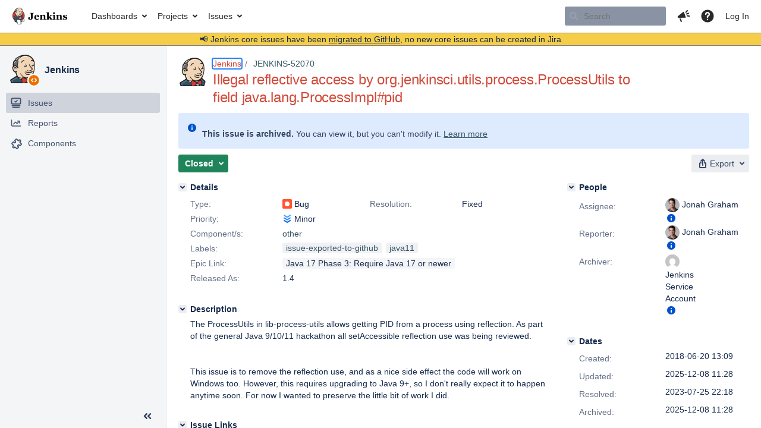

--- FILE ---
content_type: text/html;charset=UTF-8
request_url: https://issues.jenkins.io/browse/JENKINS-52070?focusedCommentId=341557&page=com.atlassian.jira.plugin.system.issuetabpanels:comment-tabpanel
body_size: 33843
content:


<h2 style="display:none;">[JENKINS-52070] Illegal reflective access by org.jenkinsci.utils.process.ProcessUtils to field java.lang.ProcessImpl#pid</h2>


    














    <div class="tabwrap aui-tabs horizontal-tabs aui-tabs-disabled">
        <script>resourcePhaseCheckpoint.interaction.then(() => require('wrm/require')('wrc!commentPins'));</script><script>resourcePhaseCheckpoint.interaction.then(() => require('wrm/require')('wrc!commentPinsDiscovery'));</script>

        <ul role="tablist" id="issue-tabs" class="tabs-menu" aria-label="Activity">
                                
            
            <li class="menu-item "
                role="presentation"
                id="all-tabpanel"
                data-id="all-tabpanel"
                data-key="com.atlassian.jira.plugin.system.issuetabpanels:all-tabpanel"
                data-label="All"
                data-href="/browse/JENKINS-52070?page=com.atlassian.jira.plugin.system.issuetabpanels:all-tabpanel"
            >
                                    <a role="tab" aria-selected="false" aria-controls="all-tabpanel-tabpanel" id="all-tabpanel-link" href="/browse/JENKINS-52070?page=com.atlassian.jira.plugin.system.issuetabpanels:all-tabpanel" tabindex="-1" class="ajax-activity-content">All</a>
                            </li>
                                
            
            <li class="menu-item  active-tab active "
                role="presentation"
                id="comment-tabpanel"
                data-id="comment-tabpanel"
                data-key="com.atlassian.jira.plugin.system.issuetabpanels:comment-tabpanel"
                data-label="Comments"
                data-href="/browse/JENKINS-52070?page=com.atlassian.jira.plugin.system.issuetabpanels:comment-tabpanel"
            >
                                    <a role="tab" aria-controls="comment-tabpanel-tabpanel" id="comment-tabpanel-link" aria-selected="true" tabindex="0">Comments</a>
                            </li>
                                
            
            <li class="menu-item "
                role="presentation"
                id="changehistory-tabpanel"
                data-id="changehistory-tabpanel"
                data-key="com.atlassian.jira.plugin.system.issuetabpanels:changehistory-tabpanel"
                data-label="History"
                data-href="/browse/JENKINS-52070?page=com.atlassian.jira.plugin.system.issuetabpanels:changehistory-tabpanel"
            >
                                    <a role="tab" aria-selected="false" aria-controls="changehistory-tabpanel-tabpanel" id="changehistory-tabpanel-link" href="/browse/JENKINS-52070?page=com.atlassian.jira.plugin.system.issuetabpanels:changehistory-tabpanel" tabindex="-1" class="ajax-activity-content">History</a>
                            </li>
                                
            
            <li class="menu-item "
                role="presentation"
                id="activity-stream-issue-tab"
                data-id="activity-stream-issue-tab"
                data-key="com.atlassian.streams.streams-jira-plugin:activity-stream-issue-tab"
                data-label="Activity"
                data-href="/browse/JENKINS-52070?page=com.atlassian.streams.streams-jira-plugin:activity-stream-issue-tab"
            >
                                    <a role="tab" aria-selected="false" aria-controls="activity-stream-issue-tab-tabpanel" id="activity-stream-issue-tab-link" href="/browse/JENKINS-52070?page=com.atlassian.streams.streams-jira-plugin:activity-stream-issue-tab" tabindex="-1" class="ajax-activity-content">Activity</a>
                            </li>
                </ul>

                    <div class="sortwrap">
                                    <button id="sort-button" class="issue-activity-sort-link aui-button aui-button-compact aui-button-subtle ajax-activity-content" data-tab-sort data-ajax="/browse/JENKINS-52070?actionOrder=desc" data-order="desc" title="Reverse sort direction">
                        <span class="activity-tab-sort-label">Oldest first</span>
                        <span class="aui-icon activity-tab-sort-up"></span>
                    </button>
                            </div>
                        <div class="tabs-pane active-pane"></div>
    </div>
                                <div class="issuePanelWrapper" id="comment-tabpanel-tabpanel" tabindex="0" role="tabpanel" aria-labelledby="comment-tabpanel-link">
            <div class="issuePanelProgress"></div>
            <div class="issuePanelContainer" id="issue_actions_container">
                <div class="issuePanelHeaderContainer" id="issue_actions_header_container">
                    



<b>Pinned comments</b>
<br/>
<div class="issuePanelContainer" id="issue_pin_comments_container">
                



<div id="pinned-comment-485405" class="issue-data-block activity-comment twixi-block  expanded ">
    <div class="twixi-wrap verbose actionContainer">
        <div class="action-head">
            <h3>
                <button class="twixi icon-default aui-icon aui-icon-small aui-iconfont-expanded">
                    Collapse comment:         
    
    
    
    
            
            
                                                Pinned by         Jenkins Service Account
                                                    Jenkins Service Account added a comment - 2025-12-08 11:28     
                </button>
            </h3>
            <div class="action-details">        
    
    
    
    
            
            
                                                <div id="pinheader-485405">
                                                <p class="issue-comment-action"><span class='icon-default aui-icon aui-icon-small pin-icon' title='Pinned 2025-12-08 11:28'></span> Pinned by         



    <a class="user-hover user-avatar" rel="ircbot" id="commentauthor_${commentAction.comment.id}_pinnedby" href="/secure/ViewProfile.jspa?name=ircbot"><span class="aui-avatar aui-avatar-xsmall"><span class="aui-avatar-inner"><img src="https://www.gravatar.com/avatar/7bf9d0012015578bc38244c3e5828281?d=mm&amp;s=16" alt="" loading="lazy" /></span></span> Jenkins Service Account</a>
</p>
                    </div>
                                                    



    <a class="user-hover user-avatar" rel="ircbot" id="commentauthor_485405_verbose" href="/secure/ViewProfile.jspa?name=ircbot"><span class="aui-avatar aui-avatar-xsmall"><span class="aui-avatar-inner"><img src="https://www.gravatar.com/avatar/7bf9d0012015578bc38244c3e5828281?d=mm&amp;s=16" alt="" loading="lazy" /></span></span> Jenkins Service Account</a>
 added a comment  - <a href='/browse/JENKINS-52070?focusedId=485405&page=com.atlassian.jira.plugin.system.issuetabpanels:comment-tabpanel#comment-485405' class='commentdate_485405_verbose subText comment-created-date-link'><span
                class='date user-tz' title='2025-12-08 11:28'><time class='livestamp'
                                                                     datetime='2025-12-08T11:28:23+0000'>2025-12-08 11:28</time></span></a>       </div>
        </div>
        <div class="action-body flooded"><p>All issues for Jenkins have been migrated to <a href="https://github.com/jenkinsci/jenkins/issues/" class="external-link" target="_blank" rel="nofollow noopener">GitHub</a></p>

<p>Here is the link to this issue on GitHub: <a href="https://github.com/jenkinsci/jenkins/issues/25228" class="external-link" target="_blank" rel="nofollow noopener">https://github.com/jenkinsci/jenkins/issues/25228</a></p>

<p>To find related issues use this search: <a href="https://github.com/jenkinsci/jenkins/issues/?q=%22JENKINS-52070%22" class="external-link" target="_blank" rel="nofollow noopener">https://github.com/jenkinsci/jenkins/issues/?q=%22JENKINS-52070%22</a></p>

<p>For more details see the <a href="https://jenkins.io/redirect/core-components-jira-migration" class="external-link" target="_blank" rel="nofollow noopener">announcement</a></p>

<p>(<em>Note: this is an automated bulk comment</em>)</p> </div>
        <div class="action-links action-comment-actions">
                                        </div>
    </div>
    <div class="twixi-wrap concise actionContainer">
        <div class="action-head">
            <h3>
                <button class="twixi icon-default aui-icon aui-icon-small aui-iconfont-collapsed">
                    Expand comment:         
    
    
    
    
            
            
                                                Pinned by         Jenkins Service Account
                                                    Jenkins Service Account added a comment - 2025-12-08 11:28     
                </button>
            </h3>
            <div class="action-details flooded">
                        
    
    
    
    
            
            
                            <span id="collapsed-pinheader-485405">
                    <span class='icon-default aui-icon aui-icon-small pin-icon' title='Pinned 2025-12-08 11:28'></span>
                </span>
                                    



    <a class="user-hover user-avatar" rel="ircbot" id="commentauthor_485405_concise" href="/secure/ViewProfile.jspa?name=ircbot"><span class="aui-avatar aui-avatar-xsmall"><span class="aui-avatar-inner"><img src="https://www.gravatar.com/avatar/7bf9d0012015578bc38244c3e5828281?d=mm&amp;s=16" alt="" loading="lazy" /></span></span> Jenkins Service Account</a>
 added a comment  - <a href='/browse/JENKINS-52070?focusedId=485405&page=com.atlassian.jira.plugin.system.issuetabpanels:comment-tabpanel#comment-485405' class='commentdate_485405_concise subText comment-created-date-link'><span
                class='date user-tz' title='2025-12-08 11:28'><time class='livestamp'
                                                                     datetime='2025-12-08T11:28:23+0000'>2025-12-08 11:28</time></span></a>                         All issues for Jenkins have been migrated to  GitHub  

 Here is the link to this issue on GitHub:  https://github.com/jenkinsci/jenkins/issues/25228  

 To find related issues use this search:  https://github.com/jenkinsci/jenkins/issues/?q=%22JENKINS-52070%22  

 For more details see the  announcement  

 ( Note: this is an automated bulk comment )              </div>
        </div>
    </div>
</div>
         </div>
<br/>
<b>All comments</b>
<br/>

                </div>
                                                            



<div id="comment-341557" class="issue-data-block activity-comment twixi-block  expanded focused ">
    <div class="twixi-wrap verbose actionContainer">
        <div class="action-head">
            <h3>
                <button class="twixi icon-default aui-icon aui-icon-small aui-iconfont-expanded">
                    Collapse comment:         
    
    
    
    
                            Oleg Nenashev added a comment - 2018-06-20 13:38     
                </button>
            </h3>
            <div class="action-details">        
    
    
    
    
                            



    <a class="user-hover user-avatar" rel="oleg_nenashev" id="commentauthor_341557_verbose" href="/secure/ViewProfile.jspa?name=oleg_nenashev"><span class="aui-avatar aui-avatar-xsmall"><span class="aui-avatar-inner"><img src="https://issues.jenkins.io/secure/useravatar?size=xsmall&amp;avatarId=10292" alt="" loading="lazy" /></span></span> Oleg Nenashev</a>
 added a comment  - <a href='/browse/JENKINS-52070?focusedId=341557&page=com.atlassian.jira.plugin.system.issuetabpanels:comment-tabpanel#comment-341557' class='commentdate_341557_verbose subText comment-created-date-link'><span
                class='date user-tz' title='2018-06-20 13:38'><time class='livestamp'
                                                                     datetime='2018-06-20T13:38:01+0000'>2018-06-20 13:38</time></span></a>       </div>
        </div>
        <div class="action-body flooded"><p>It seems the current code is not going to work on Java 9+, right? </p> </div>
        <div class="action-links action-comment-actions">
                                        </div>
    </div>
    <div class="twixi-wrap concise actionContainer">
        <div class="action-head">
            <h3>
                <button class="twixi icon-default aui-icon aui-icon-small aui-iconfont-collapsed">
                    Expand comment:         
    
    
    
    
                            Oleg Nenashev added a comment - 2018-06-20 13:38     
                </button>
            </h3>
            <div class="action-details flooded">
                        
    
    
    
    
                            



    <a class="user-hover user-avatar" rel="oleg_nenashev" id="commentauthor_341557_concise" href="/secure/ViewProfile.jspa?name=oleg_nenashev"><span class="aui-avatar aui-avatar-xsmall"><span class="aui-avatar-inner"><img src="https://issues.jenkins.io/secure/useravatar?size=xsmall&amp;avatarId=10292" alt="" loading="lazy" /></span></span> Oleg Nenashev</a>
 added a comment  - <a href='/browse/JENKINS-52070?focusedId=341557&page=com.atlassian.jira.plugin.system.issuetabpanels:comment-tabpanel#comment-341557' class='commentdate_341557_concise subText comment-created-date-link'><span
                class='date user-tz' title='2018-06-20 13:38'><time class='livestamp'
                                                                     datetime='2018-06-20T13:38:01+0000'>2018-06-20 13:38</time></span></a>                         It seems the current code is not going to work on Java 9+, right?               </div>
        </div>
    </div>
</div>
                                             



<div id="comment-341559" class="issue-data-block activity-comment twixi-block  expanded ">
    <div class="twixi-wrap verbose actionContainer">
        <div class="action-head">
            <h3>
                <button class="twixi icon-default aui-icon aui-icon-small aui-iconfont-expanded">
                    Collapse comment:         
    
    
    
    
                            Jonah Graham added a comment - 2018-06-20 13:45     
                </button>
            </h3>
            <div class="action-details">        
    
    
    
    
                            



    <a class="user-hover user-avatar" rel="jonahgraham" id="commentauthor_341559_verbose" href="/secure/ViewProfile.jspa?name=jonahgraham"><span class="aui-avatar aui-avatar-xsmall"><span class="aui-avatar-inner"><img src="https://www.gravatar.com/avatar/cc2f3c5ba1928d3066ec1767c5f51b8d?d=mm&amp;s=16" alt="" loading="lazy" /></span></span> Jonah Graham</a>
 added a comment  - <a href='/browse/JENKINS-52070?focusedId=341559&page=com.atlassian.jira.plugin.system.issuetabpanels:comment-tabpanel#comment-341559' class='commentdate_341559_verbose subText comment-created-date-link'><span
                class='date user-tz' title='2018-06-20 13:45'><time class='livestamp'
                                                                     datetime='2018-06-20T13:45:10+0000'>2018-06-20 13:45</time></span></a>       </div>
        </div>
        <div class="action-body flooded"><p>It works in Java9+ so far, just gives the standard warning:</p>

<p>WARNING: Illegal reflective access by org.jenkinsci.utils.process.ProcessUtils (<a href="file:/scratch/jenkins/git/lib-process-utils/target/classes/" class="external-link" target="_blank" rel="nofollow noopener">file:/scratch/jenkins/git/lib-process-utils/target/classes/</a>) to field java.lang.ProcessImpl.pid</p>

<p> </p>

<p> </p> </div>
        <div class="action-links action-comment-actions">
                                        </div>
    </div>
    <div class="twixi-wrap concise actionContainer">
        <div class="action-head">
            <h3>
                <button class="twixi icon-default aui-icon aui-icon-small aui-iconfont-collapsed">
                    Expand comment:         
    
    
    
    
                            Jonah Graham added a comment - 2018-06-20 13:45     
                </button>
            </h3>
            <div class="action-details flooded">
                        
    
    
    
    
                            



    <a class="user-hover user-avatar" rel="jonahgraham" id="commentauthor_341559_concise" href="/secure/ViewProfile.jspa?name=jonahgraham"><span class="aui-avatar aui-avatar-xsmall"><span class="aui-avatar-inner"><img src="https://www.gravatar.com/avatar/cc2f3c5ba1928d3066ec1767c5f51b8d?d=mm&amp;s=16" alt="" loading="lazy" /></span></span> Jonah Graham</a>
 added a comment  - <a href='/browse/JENKINS-52070?focusedId=341559&page=com.atlassian.jira.plugin.system.issuetabpanels:comment-tabpanel#comment-341559' class='commentdate_341559_concise subText comment-created-date-link'><span
                class='date user-tz' title='2018-06-20 13:45'><time class='livestamp'
                                                                     datetime='2018-06-20T13:45:10+0000'>2018-06-20 13:45</time></span></a>                         It works in Java9+ so far, just gives the standard warning: 

 WARNING: Illegal reflective access by org.jenkinsci.utils.process.ProcessUtils ( file:/scratch/jenkins/git/lib-process-utils/target/classes/ ) to field java.lang.ProcessImpl.pid 

   

                </div>
        </div>
    </div>
</div>
                                             



<div id="comment-350494" class="issue-data-block activity-comment twixi-block  expanded ">
    <div class="twixi-wrap verbose actionContainer">
        <div class="action-head">
            <h3>
                <button class="twixi icon-default aui-icon aui-icon-small aui-iconfont-expanded">
                    Collapse comment:         
    
    
    
    
                            Oleg Nenashev added a comment - 2018-10-01 21:59     
                </button>
            </h3>
            <div class="action-details">        
    
    
    
    
                            



    <a class="user-hover user-avatar" rel="oleg_nenashev" id="commentauthor_350494_verbose" href="/secure/ViewProfile.jspa?name=oleg_nenashev"><span class="aui-avatar aui-avatar-xsmall"><span class="aui-avatar-inner"><img src="https://issues.jenkins.io/secure/useravatar?size=xsmall&amp;avatarId=10292" alt="" loading="lazy" /></span></span> Oleg Nenashev</a>
 added a comment  - <a href='/browse/JENKINS-52070?focusedId=350494&page=com.atlassian.jira.plugin.system.issuetabpanels:comment-tabpanel#comment-350494' class='commentdate_350494_verbose subText comment-created-date-link'><span
                class='date user-tz' title='2018-10-01 21:59'><time class='livestamp'
                                                                     datetime='2018-10-01T21:59:18+0000'>2018-10-01 21:59</time></span></a>       </div>
        </div>
        <div class="action-body flooded"><p>Maven Compile r3.8.0 supports Multi-release JARs, so maybe we need another PR</p> </div>
        <div class="action-links action-comment-actions">
                                        </div>
    </div>
    <div class="twixi-wrap concise actionContainer">
        <div class="action-head">
            <h3>
                <button class="twixi icon-default aui-icon aui-icon-small aui-iconfont-collapsed">
                    Expand comment:         
    
    
    
    
                            Oleg Nenashev added a comment - 2018-10-01 21:59     
                </button>
            </h3>
            <div class="action-details flooded">
                        
    
    
    
    
                            



    <a class="user-hover user-avatar" rel="oleg_nenashev" id="commentauthor_350494_concise" href="/secure/ViewProfile.jspa?name=oleg_nenashev"><span class="aui-avatar aui-avatar-xsmall"><span class="aui-avatar-inner"><img src="https://issues.jenkins.io/secure/useravatar?size=xsmall&amp;avatarId=10292" alt="" loading="lazy" /></span></span> Oleg Nenashev</a>
 added a comment  - <a href='/browse/JENKINS-52070?focusedId=350494&page=com.atlassian.jira.plugin.system.issuetabpanels:comment-tabpanel#comment-350494' class='commentdate_350494_concise subText comment-created-date-link'><span
                class='date user-tz' title='2018-10-01 21:59'><time class='livestamp'
                                                                     datetime='2018-10-01T21:59:18+0000'>2018-10-01 21:59</time></span></a>                         Maven Compile r3.8.0 supports Multi-release JARs, so maybe we need another PR              </div>
        </div>
    </div>
</div>
                                             



<div id="comment-421555" class="issue-data-block activity-comment twixi-block  expanded ">
    <div class="twixi-wrap verbose actionContainer">
        <div class="action-head">
            <h3>
                <button class="twixi icon-default aui-icon aui-icon-small aui-iconfont-expanded">
                    Collapse comment:         
    
    
    
    
                            Mark Waite added a comment - 2022-02-09 04:01     
                </button>
            </h3>
            <div class="action-details">        
    
    
    
    
                            



    <a class="user-hover user-avatar" rel="markewaite" id="commentauthor_421555_verbose" href="/secure/ViewProfile.jspa?name=markewaite"><span class="aui-avatar aui-avatar-xsmall"><span class="aui-avatar-inner"><img src="https://issues.jenkins.io/secure/useravatar?size=xsmall&amp;avatarId=10292" alt="" loading="lazy" /></span></span> Mark Waite</a>
 added a comment  - <a href='/browse/JENKINS-52070?focusedId=421555&page=com.atlassian.jira.plugin.system.issuetabpanels:comment-tabpanel#comment-421555' class='commentdate_421555_verbose subText comment-created-date-link'><span
                class='date user-tz' title='2022-02-09 04:01'><time class='livestamp'
                                                                     datetime='2022-02-09T04:01:39+0000'>2022-02-09 04:01</time></span></a>       </div>
        </div>
        <div class="action-body flooded"><p>As far as I can tell, the process-utils package that is provided by the lib-process-utils GitHub repository is only used in the <a href="https://github.com/jenkinsci/acceptance-test-harness" class="external-link" target="_blank" rel="nofollow noopener">acceptance test harness</a> and in the <a href="https://github.com/jenkinsci/docker-fixtures" class="external-link" target="_blank" rel="nofollow noopener">docker-fixtures library</a>.  Once we've switched to require Java 11, the  library can use the Java 11 ProcessHandle class to return the process ID of the current process.</p>

<p>There is no reference to the process-utils package in Jenkins core or in any of the 1500+ plugins that I searched.</p> </div>
        <div class="action-links action-comment-actions">
                                        </div>
    </div>
    <div class="twixi-wrap concise actionContainer">
        <div class="action-head">
            <h3>
                <button class="twixi icon-default aui-icon aui-icon-small aui-iconfont-collapsed">
                    Expand comment:         
    
    
    
    
                            Mark Waite added a comment - 2022-02-09 04:01     
                </button>
            </h3>
            <div class="action-details flooded">
                        
    
    
    
    
                            



    <a class="user-hover user-avatar" rel="markewaite" id="commentauthor_421555_concise" href="/secure/ViewProfile.jspa?name=markewaite"><span class="aui-avatar aui-avatar-xsmall"><span class="aui-avatar-inner"><img src="https://issues.jenkins.io/secure/useravatar?size=xsmall&amp;avatarId=10292" alt="" loading="lazy" /></span></span> Mark Waite</a>
 added a comment  - <a href='/browse/JENKINS-52070?focusedId=421555&page=com.atlassian.jira.plugin.system.issuetabpanels:comment-tabpanel#comment-421555' class='commentdate_421555_concise subText comment-created-date-link'><span
                class='date user-tz' title='2022-02-09 04:01'><time class='livestamp'
                                                                     datetime='2022-02-09T04:01:39+0000'>2022-02-09 04:01</time></span></a>                         As far as I can tell, the process-utils package that is provided by the lib-process-utils GitHub repository is only used in the  acceptance test harness  and in the  docker-fixtures library .  Once we've switched to require Java 11, the  library can use the Java 11 ProcessHandle class to return the process ID of the current process. 

 There is no reference to the process-utils package in Jenkins core or in any of the 1500+ plugins that I searched.              </div>
        </div>
    </div>
</div>
                                             



<div id="comment-440032" class="issue-data-block activity-comment twixi-block  expanded ">
    <div class="twixi-wrap verbose actionContainer">
        <div class="action-head">
            <h3>
                <button class="twixi icon-default aui-icon aui-icon-small aui-iconfont-expanded">
                    Collapse comment:         
    
    
    
    
                            Basil Crow added a comment - 2023-07-25 22:18     
                </button>
            </h3>
            <div class="action-details">        
    
    
    
    
                            



    <a class="user-hover user-avatar" rel="basil" id="commentauthor_440032_verbose" href="/secure/ViewProfile.jspa?name=basil"><span class="aui-avatar aui-avatar-xsmall"><span class="aui-avatar-inner"><img src="https://www.gravatar.com/avatar/e71ad0d186b50c667c6e52bb5271c99c?d=mm&amp;s=16" alt="" loading="lazy" /></span></span> Basil Crow</a>
 added a comment  - <a href='/browse/JENKINS-52070?focusedId=440032&page=com.atlassian.jira.plugin.system.issuetabpanels:comment-tabpanel#comment-440032' class='commentdate_440032_verbose subText comment-created-date-link'><span
                class='date user-tz' title='2023-07-25 22:18'><time class='livestamp'
                                                                     datetime='2023-07-25T22:18:42+0000'>2023-07-25 22:18</time></span></a>       </div>
        </div>
        <div class="action-body flooded"><p>Fixed in <a href="https://github.com/jenkinsci/lib-process-utils/pull/2" class="external-link" target="_blank" rel="nofollow noopener">jenkinsci/lib-process-utils#2</a>. Released in <a href="https://github.com/jenkinsci/lib-process-utils/releases/tag/process-utils-1.4" class="external-link" target="_blank" rel="nofollow noopener">1.4</a>.</p> </div>
        <div class="action-links action-comment-actions">
                                        </div>
    </div>
    <div class="twixi-wrap concise actionContainer">
        <div class="action-head">
            <h3>
                <button class="twixi icon-default aui-icon aui-icon-small aui-iconfont-collapsed">
                    Expand comment:         
    
    
    
    
                            Basil Crow added a comment - 2023-07-25 22:18     
                </button>
            </h3>
            <div class="action-details flooded">
                        
    
    
    
    
                            



    <a class="user-hover user-avatar" rel="basil" id="commentauthor_440032_concise" href="/secure/ViewProfile.jspa?name=basil"><span class="aui-avatar aui-avatar-xsmall"><span class="aui-avatar-inner"><img src="https://www.gravatar.com/avatar/e71ad0d186b50c667c6e52bb5271c99c?d=mm&amp;s=16" alt="" loading="lazy" /></span></span> Basil Crow</a>
 added a comment  - <a href='/browse/JENKINS-52070?focusedId=440032&page=com.atlassian.jira.plugin.system.issuetabpanels:comment-tabpanel#comment-440032' class='commentdate_440032_concise subText comment-created-date-link'><span
                class='date user-tz' title='2023-07-25 22:18'><time class='livestamp'
                                                                     datetime='2023-07-25T22:18:42+0000'>2023-07-25 22:18</time></span></a>                         Fixed in  jenkinsci/lib-process-utils#2 . Released in  1.4 .              </div>
        </div>
    </div>
</div>
                                             



<div id="comment-485405" class="issue-data-block activity-comment twixi-block  expanded ">
    <div class="twixi-wrap verbose actionContainer">
        <div class="action-head">
            <h3>
                <button class="twixi icon-default aui-icon aui-icon-small aui-iconfont-expanded">
                    Collapse comment:         
    
    
    
    
            
            
                                                Pinned by         Jenkins Service Account
                                                    Jenkins Service Account added a comment - 2025-12-08 11:28     
                </button>
            </h3>
            <div class="action-details">        
    
    
    
    
            
            
                                                <div id="pinheader-485405">
                                                <p class="issue-comment-action"><span class='icon-default aui-icon aui-icon-small pin-icon' title='Pinned 2025-12-08 11:28'></span> Pinned by         



    <a class="user-hover user-avatar" rel="ircbot" id="commentauthor_${commentAction.comment.id}_pinnedby" href="/secure/ViewProfile.jspa?name=ircbot"><span class="aui-avatar aui-avatar-xsmall"><span class="aui-avatar-inner"><img src="https://www.gravatar.com/avatar/7bf9d0012015578bc38244c3e5828281?d=mm&amp;s=16" alt="" loading="lazy" /></span></span> Jenkins Service Account</a>
</p>
                    </div>
                                                    



    <a class="user-hover user-avatar" rel="ircbot" id="commentauthor_485405_verbose" href="/secure/ViewProfile.jspa?name=ircbot"><span class="aui-avatar aui-avatar-xsmall"><span class="aui-avatar-inner"><img src="https://www.gravatar.com/avatar/7bf9d0012015578bc38244c3e5828281?d=mm&amp;s=16" alt="" loading="lazy" /></span></span> Jenkins Service Account</a>
 added a comment  - <a href='/browse/JENKINS-52070?focusedId=485405&page=com.atlassian.jira.plugin.system.issuetabpanels:comment-tabpanel#comment-485405' class='commentdate_485405_verbose subText comment-created-date-link'><span
                class='date user-tz' title='2025-12-08 11:28'><time class='livestamp'
                                                                     datetime='2025-12-08T11:28:23+0000'>2025-12-08 11:28</time></span></a>       </div>
        </div>
        <div class="action-body flooded"><p>All issues for Jenkins have been migrated to <a href="https://github.com/jenkinsci/jenkins/issues/" class="external-link" target="_blank" rel="nofollow noopener">GitHub</a></p>

<p>Here is the link to this issue on GitHub: <a href="https://github.com/jenkinsci/jenkins/issues/25228" class="external-link" target="_blank" rel="nofollow noopener">https://github.com/jenkinsci/jenkins/issues/25228</a></p>

<p>To find related issues use this search: <a href="https://github.com/jenkinsci/jenkins/issues/?q=%22JENKINS-52070%22" class="external-link" target="_blank" rel="nofollow noopener">https://github.com/jenkinsci/jenkins/issues/?q=%22JENKINS-52070%22</a></p>

<p>For more details see the <a href="https://jenkins.io/redirect/core-components-jira-migration" class="external-link" target="_blank" rel="nofollow noopener">announcement</a></p>

<p>(<em>Note: this is an automated bulk comment</em>)</p> </div>
        <div class="action-links action-comment-actions">
                                        </div>
    </div>
    <div class="twixi-wrap concise actionContainer">
        <div class="action-head">
            <h3>
                <button class="twixi icon-default aui-icon aui-icon-small aui-iconfont-collapsed">
                    Expand comment:         
    
    
    
    
            
            
                                                Pinned by         Jenkins Service Account
                                                    Jenkins Service Account added a comment - 2025-12-08 11:28     
                </button>
            </h3>
            <div class="action-details flooded">
                        
    
    
    
    
            
            
                            <span id="collapsed-pinheader-485405">
                    <span class='icon-default aui-icon aui-icon-small pin-icon' title='Pinned 2025-12-08 11:28'></span>
                </span>
                                    



    <a class="user-hover user-avatar" rel="ircbot" id="commentauthor_485405_concise" href="/secure/ViewProfile.jspa?name=ircbot"><span class="aui-avatar aui-avatar-xsmall"><span class="aui-avatar-inner"><img src="https://www.gravatar.com/avatar/7bf9d0012015578bc38244c3e5828281?d=mm&amp;s=16" alt="" loading="lazy" /></span></span> Jenkins Service Account</a>
 added a comment  - <a href='/browse/JENKINS-52070?focusedId=485405&page=com.atlassian.jira.plugin.system.issuetabpanels:comment-tabpanel#comment-485405' class='commentdate_485405_concise subText comment-created-date-link'><span
                class='date user-tz' title='2025-12-08 11:28'><time class='livestamp'
                                                                     datetime='2025-12-08T11:28:23+0000'>2025-12-08 11:28</time></span></a>                         All issues for Jenkins have been migrated to  GitHub  

 Here is the link to this issue on GitHub:  https://github.com/jenkinsci/jenkins/issues/25228  

 To find related issues use this search:  https://github.com/jenkinsci/jenkins/issues/?q=%22JENKINS-52070%22  

 For more details see the  announcement  

 ( Note: this is an automated bulk comment )              </div>
        </div>
    </div>
</div>
                                                 </div>
        </div>
                                    